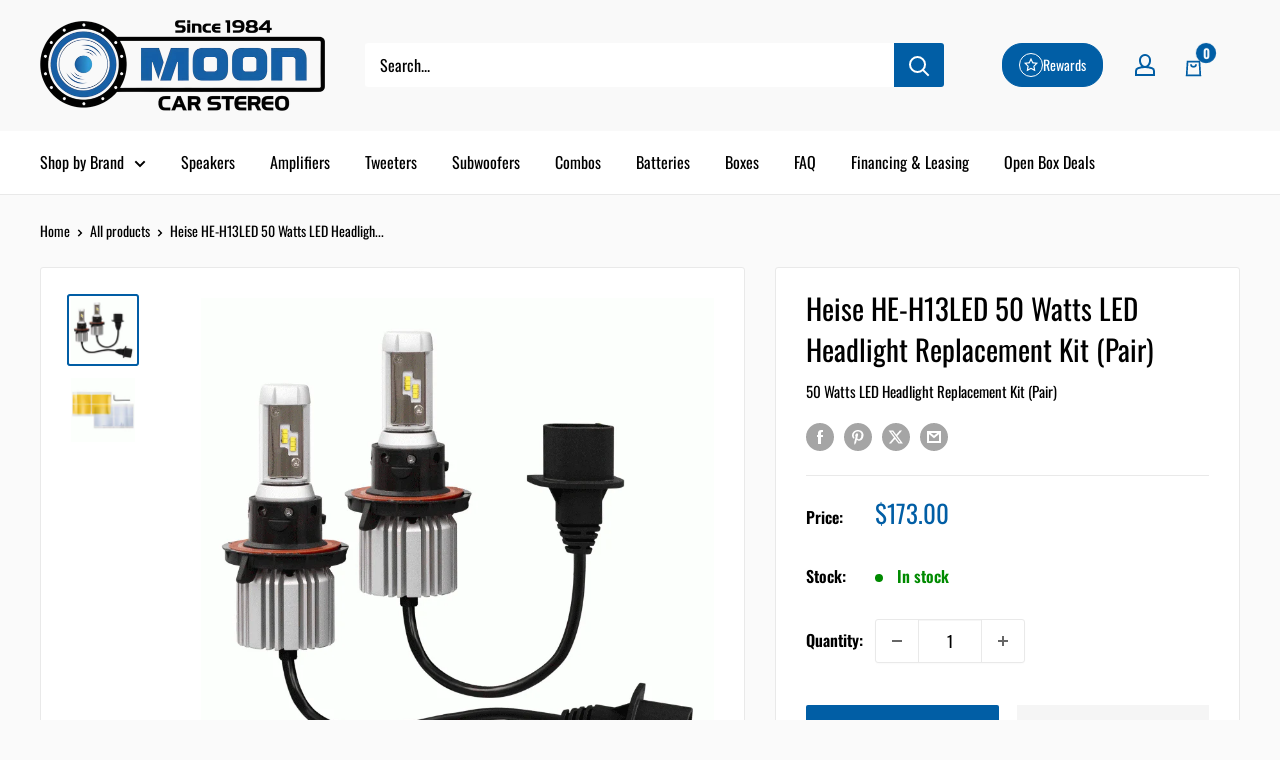

--- FILE ---
content_type: text/css
request_url: https://www.mooncarstereo.com/cdn/shop/t/31/assets/custom.css?v=136393676942531671941760406299
body_size: -499
content:
.product-item__info .product-item__title{margin-bottom:0}.product-item__info .product-item__description p{margin-bottom:.5rem}.product-item__info .product-item__price-list span{cursor:default}a.product-item__description.text--strong.link{font-size:calc(var(--base-text-font-size) - (var(--default-text-font-size) - 12px))!important;font-weight:400}.product-item__info{align-items:center;text-align:center}.product-item__title{font-size:calc(var(--base-text-font-size) - (var(--default-text-font-size) - 14px))!important}.product-meta__title.has-metafield-description{margin-bottom:7px}.product-meta__description-metafield{font-size:calc(var(--base-text-font-size) - (var(--default-text-font-size) - 14px))!important;margin:.5rem 0 1rem}.product-meta__description-metafield p{margin:0}
/*# sourceMappingURL=/cdn/shop/t/31/assets/custom.css.map?v=136393676942531671941760406299 */


--- FILE ---
content_type: text/javascript
request_url: https://www.mooncarstereo.com/cdn/shop/t/31/assets/custom.js?v=102476495355921946141760406299
body_size: -606
content:
//# sourceMappingURL=/cdn/shop/t/31/assets/custom.js.map?v=102476495355921946141760406299


--- FILE ---
content_type: text/javascript
request_url: https://www.mooncarstereo.com/cdn/shop/t/31/assets/beae.base.min.js?v=39582112105284797911760406299
body_size: 19577
content:
eval(function(p,a,c,k,e,r){e=function(c){return(c<a?'':e(parseInt(c/a)))+((c=c%a)>35?String.fromCharCode(c+29):c.toString(36))};if(!''.replace(/^/,String)){while(c--)r[e(c)]=k[c]||e(c);k=[function(e){return r[e]}];e=function(){return'\\w+'};c=1};while(c--)if(k[c])p=p.replace(new RegExp('\\b'+e(c)+'\\b','g'),k[c]);return p}('(()=>{if(D.aH){G}j 2T(P){1m.id=aI();1m.P=P||{};1m.7c={2J:{4x:/(2J\\.2k|f6\\.be|2J-aJ\\.2k)\\/(aK\\?(.*&)?v=|v\\/|u\\/|7d\\/?)?(f7\\?aL=(.*)|[\\w-]{11}|\\?f8=(.*)&aL=(.*))(.*)/i,P:{5V:P.3u||0,aM:P.3u||0,f9:1,4y:P.8P||1,28:P.28||0,fa:P.aN||1,fs:1,aO:0,hd:1,fb:\'fc\',fd:1,fe:1,2K:P.2K},5W:8,1g:\'2U\',1o:\'3v://3w.2J.2k/7d/$4\'+(P.28?\'?ff=$4\':\'\'),3x:\'3v://Q.2J.2k/fg/$4/fh.5e\'},2L:{4x:/^.+2L.2k\\/(.*\\/)?([\\d]+)(.*)?/,P:{5V:P.3u||0,8Q:P.3u||0,4y:P.8P||1,hd:1,28:P.28||0,fi:1,fj:1,fk:0,aP:1,aQ:P.aR||0},5W:3,1g:\'2U\',1o:\'//1Q.2L.2k/1B/$2\'},aS:{4x:/(fl\\.am|aS\\.2k)\\/p\\/([a-fm-fn-fo-]+)\\/?/i,1g:\'29\',1o:\'//$1/p/$2/7e/?3y=l\'},fp:{4x:/(4z\\.)?7f\\.([a-z]{2,3}(\\.[a-z]{2})?)\\/(((4z\\/(fq\\/(.*)\\/)?@(.*),(\\d+.?\\d+?)z))|(\\?aT=))(.*)?/i,1g:\'2U\',1o:j(1C){G(\'//4z.7f.\'+1C[2]+\'/?aT=\'+(1C[9]?1C[9]+\'&z=\'+1Y.3b(1C[10])+(1C[12]?1C[12].1e(/^\\//,\'&\'):\'\'):1C[12]+\'\').1e(/\\?/,\'&\')+\'&aU=\'+(1C[12]&&1C[12].2V(\'fr=c\')>0?\'ft\':\'7d\'))}},fu:{4x:/(4z\\.)?7f\\.([a-z]{2,3}(\\.[a-z]{2})?)\\/(4z\\/fv\\/)(.*)/i,1g:\'2U\',1o:j(1C){G(\'//4z.7f.\'+1C[2]+\'/4z?q=\'+1C[5].1e(\'fw=\',\'q=\').1e(\'8R=1\',\'\')+\'&aU=7d\')}}};1m.8S={2U:\'<2U id="\'+1m.id+\'" \'+(P.T?\'T="\'+P.T+\'" \':\'\')+(P.Y?\'Y="\'+P.Y+\'" \':\'\')+\'fx="5V;aP" C="{{C}}" 2s="5X"></2U>\',1B:\'<1B id="\'+1m.id+\'" \'+(P.T?\'T="\'+P.T+\'" \':\'\')+(P.Y?\'Y="\'+P.Y+\'" \':\'\')+(P.28?\'28 \':\'\')+(P.4y?\'4y\':\'\')+(P.3u?\'aV 5V 8Q \':\'\')+\'fy="fz" 7g="{{7g}}" 2s="5X">\'+\'<2M C="{{C}}" 1g="{{4A}}" />\'+\'fA, aW fB fC\\\'t fD fE fF, <a 2N="{{C}}">fG</a> fH aK 5Y aW fI 1B 1Q!\'+\'</1B>\',29:\'<Q \'+(P.T?\'T="\'+P.T+\'" \':\'\')+(P.Y?\'Y="\'+P.Y+\'" \':\'\')+\'C="{{C}}" 2s="5X">\'}}j aI(){j 3z(){G(((1+1Y.fJ())*fK)|0).5f(16).7h(1)}G 3z()+3z()+\'-\'+3z()+\'-\'+3z()+\'-\'+3z()+\'-\'+3z()+3z()+3z()};2T.4B.aX=j(2O){1c 8T=[];2B(1c p in 2O){8T.7i(aY(p)+\'=\'+aY(2O[p]))}G 8T.7j(\'&\')};2T.4B.4A=j(1o,1C,P){if(!1o){G}P=P||\'\';if(2W P===\'7k\'){P=1m.aX(P)}2B(1c 1U in 1C){1c 1h=1C[1U];1o=1o.1e(Z fL(\'\\\\$\'+1U,\'gi\'),1h||\'\')}if(P.1t){1o+=(1o.2V(\'?\')>0?\'&\':\'?\')+P}G 1o};2T.4B.aZ=j(2O){if(!2O.1g){G\'\'}5Z(2O.1g){1k\'29\':1k\'2U\':G 1m.8S[2O.1g].1e(/\\{\\{C\\}\\}/gi,2O.C||\'\');1k\'1B\':G 1m.8S[2O.1g].1e(/\\{\\{C\\}\\}/gi,2O.C).1e(\'{{4A}}\',2O.4A||\'\').1e(\'{{7g}}\',2O.3x||\'\');8U:G\'\'}};2T.4B.8V=j(1o,1g,3A){1c b0={2J:\'?2t\',1B:\'#t\',2L:\'#t\'};1c 7l;if(!(7l=b0[1g])){G 1o}1c 8W=7l.7h(0,1);1c 1U=7l.7h(1);1c 8X=1o.3B(8W);1c b1=8X[0];1c P=8X[1]||\'\';1c 3c=Z b2(P);3c.fM(1U,1g==\'2L\'?\'fN\'+3A+\'s\':3A);G b1+8W+3c.5f()};2T.4B.3D=j(){1c 1Z={};1c C=1m.P.C;1c 2t=1m.P.2t;1c 2K=1m.P.2K;if(!C){G 1F}1Z.C=C;1c 61;if((61=C.1L(/\\.(fO|fP|b3|fQ)((\\?|#).*)?$/i))){1Z.1g=\'1B\';1Z.4A=\'1B/\'+(61[1]===\'b3\'?\'fR\':61[1]);1c 3A=(2t?2t:\'\')+(2K?\',\'+2K:\'\');1Z.C=1m.8V(1Z.C,\'1B\',3A)}J if(C.1L(/(^h:29\\/[a-fS-9+/=]*,)|(\\.(jp(e|g|eg)|5g|4C|b4|b5|1M|fT)((\\?|#).*)?$)/i)){1Z.1g=\'29\'}J if(C.1L(/\\.(fU)((\\?|#).*)?$/i)){1Z.1g=\'2U\'}J{2B(1c 5h in 1m.7c){1c 2C=1m.7c[5h];1c 1C=C.1L(2C.4x);if(!1C){b6}1Z.1g=2C.1g;1Z.1w=5h;1c 8Y={};if(2C.5W&&1C[2C.5W]){1c 3c=1C[2C.5W];if(3c[0]==\'?\'){3c=3c.7h(1).3B(\'"\')[0]}3c=Z b2(3c);3c.U(j(1h,1U){if(1h){8Y[1U]=fV(1h.1e(/\\+/g,\' \'))}})}1c P=1m.b7(2C.P,8Y);1c 1o=2W 2C.1o===\'j\'?2C.1o.b8(1m,1C,P):1m.4A(2C.1o,1C,P);1c 3x=2W 2C.3x===\'j\'?2C.3x.b8(1m,1C,P):1m.4A(2C.3x,1C);if(3x){1Z.3x=3x}if(5h===\'2J\'){1o=1o.1e(/&t=((\\d+)m)?(\\d+)s/,j(1L,b9,m,s){G\'&2t=\'+(m?1N(m,10)*60:0+1N(s,10))})}J if(5h===\'2L\'){1o=1o.1e(\'&%23\',\'#\')}if(1o){2t&&(1o=1m.8V(1o,5h,2t));1Z.C=1o}}}if(!1Z.1g){G 1F}1Z.4D=1m.aZ(1Z);G 1Z};2T.4B.b7=j(8Z,90){if(!8Z){G{}}1c 91=2l.3F(2l.5i(8Z));7m.92(90).U((1U)=>{91[1U]=90[1U]});G 91};D.2T=2T;f 7n=(j(){k O=" ";f 5j=j(1O,M={5k:\'3G\',7o:\'7p\',T:\'ba\',19:{},62:1G,93:1G,5l:\'\',id:\'\'}){k 3H=L.2P(\'1i\'),1H=L.2P(\'1i\'),5m=(M?.id??(M?.5l??\'\'));5m=`b-1y-1H--45 b-bb-63 bb-${5m}${O}b-7q-63 7q-${5m}${O}${5m}`;3H.46(1H);3H.94=\'b-1y-1H b-47 b-1O-3H\';1H.94=5m;1H.1n(\'h-5k\',M?.5k??\'3G\');1H.1n(\'h-5k-bc\',M?.7o??\'7p\');1H.N=`${M.93?(\'<19 1g="1l/95">\'+M.93+\'</19>\'):\'\'}<1i 1z="b-96"><1i 1z="b-97"><1i 1z="b-98 b-fW-b9">${2W 1O===\'bd\'?1O:1O.N}</1i><1p 1z="b-bf"is="65-1p"7r-bg="fX"><1M bh="fY"48-T="2"bi="1F"T="24"Y="24"5n="0 0 24 24"><2D d="fZ.bj 6.bk 6.bl 17.g0.bj 17.g1 6.bl 6.bk"48="4E"></2D></1M></1p></1i></1i>`;L.49.46(3H);1H.1d(\'2u\',(e)=>{if(e.V.4F(\'.b-bf\')||e.V.H.4G(\'b-1y-1H--45\')||e.V.H.4G(\'b-96\')){66()}});2a(()=>{L.49.19.7s=\'4a\';L.3d.19.7s=\'4a\'},5o);G Z 67((68)=>{2a(()=>{1H.H.B(\'1P\');1H.E(\'.b-96\').19.3I(\'--b-1H-T\',M?.T??\'ba\');if(M.62&&2W M.62==\'j\'){M.62(1H)}68(1H)},1)})};f 66=j(){L.1q(\'.b-1y-1H--45\').U(1H=>{1H.H.1j(\'1P\');2a(()=>{L.49.g2(1H.1R);L.49.19.7s=\'\';L.3d.19.7s=\'\'},5o)})};f 3J=j(bm,1g){k 5p=L.2P(\'1i\');5p.id=\'b-1y-1V\';k 2E=\'<1M 69="4H://3w.6a.6b/3K/1M" 1z="b-1y-1V-2E-1M" 2b="4b" 5n="0 0 24 24" 48="4E"><2D 48-g3="7t" 48-g4="7t" 48-T="2" d="g5 g6-1v-4h-g7-4h.g8 g9 9 0 11-18 0 9 9 0 ga gb" /></1M>\';if(1g==\'4I\'){5p.H.B(\'b-1y-1V-4I\');2E=\'<1M 1z="2E 2E-gc b-1y-1V-2E-1M" 7r-4a="W" bi="1F" 69="4H://3w.6a.6b/3K/1M" 5n="0 0 12 9" 2b="4b"><2D 2b-5q="5r" 9a-5q="5r" d="gd.35.ge.5.5 0 7u.gf.gg-6.77 6.gh.5.5 0 7u-.gj-.gk.gl 4.gm.5.5 0 11.gn-.go.gp 3.gq 6.41-6.gr.5.5 0 7u.gs-.gt-.gu" 2b="4E" ></2D></1M>\'}J if(1g){5p.H.B(\'b-1y-1V-26\');2E=\'<1M 1z="b-1y-1V-2E-1M" T="15" Y="14" 5n="0 0 15 14" 2b="4b" 69="4H://3w.6a.6b/3K/1M"><2D 2b-5q="5r" 9a-5q="5r" d="gv.5 gw.5 10.bn 11.bo 14 7.5 gx.bp 14 0.5 10.bn 0.5 gy.5 3.bq 3.bp 0 7.5 gz.bo 0 14.5 3.bq 14.5 gA.5 13.gB.br 13.bs 13.9b 10.bt 13.9b gC.9b 3.bu 10.br 0.bv 7.5 0.gD.bw 0.bv 1.9c 3.bu 1.9c gE.9c 10.bt 4.bw 13.bs 7.5 13.gF" 2b = "4E" 2b-7v="0.75"></2D><2D 2b-5q="5r" 9a-5q="5r" d="gG.7w 3.gH.7w 3.gI 7.gJ 2.bx 7.by 2.gK.gL 2.bx 6.9d 3.gM 6.9d 3.gN.9d 3.gO 7.gP 4.bz 7.by 4.gQ.gR 4.bz 8.7w 3.gS 8.7w 3.gT" 2b="4E" 2b-7v="0.75"></2D><2D d="gU.7x 5.gV.7x 5.bA 7.bB 5.bC 7.gW 5.gX.gY.bD 5.bC 8.9e 5.bA 8.9e 5.gZ.h0.9e 11.bE 7.bD 11.bF 7.h1 11.h2.h3.bB 11.bF 6.7x 11.bE 6.7x 10.h5.h6" 2b="4E" 2b-7v="0.75"></2D></1M>\'}5p.N=\'<1i id="b-1y-1V-2E">\'+2E+\'</1i><1i id="b-1y-1V-5s"></1i>\';L.49.46(5p);k $5s=L.E(\'#b-1y-1V-5s\');k $1V=L.E(\'#b-1y-1V\');if($1V&&$5s){$5s.N=bm;$1V.H.B(\'b-1y-1V-3L\');$1V.19.3I(\'--b-7y-T\',$5s.bG+50+\'6c\');2a(()=>{$1V.H.1j(\'b-1y-1V-3L\');2a(()=>{$1V.1j()},5o)},h7)}};f 5t=j(M){k 1H=5j(`<1i h-2s="bH"19="6d: h8;Y: h9;ha-1O: 3G; 9f-3e: 3G;"><2m 1z="b-bH"><1M 5n="0 0 44 44"69="4H://3w.6a.6b/3K/1M"><2D 2b="4E"d="hb.hc 1.he.bI 21.bI 0 bJ.5 bK 11.hf 9.hg 21.5 21.5 21.5 9.hh 0 18.hi-6.hj 20.hk-16.hl.5 1.5 0 bJ-2.hm-.hn.ho 34.hp 30.hq 40.5 22 40.5 11.hr 40.5 3.5 32.hs 3.5 bK-8.ht 5.3-15.hu 12.hv-17.hw.5 1.5 0 10-.9-2.hx"></2D></1M></2m></1i>`,M);1H.2F((el)=>{D.6e(M.1o).2F((1a)=>{1a.1l().2F((4D)=>{4D=4D.1e(/(C|2N)="\\/\\//g,\'$1="3v://\').1e(\' b-3M-hy\',\'\');k 7z=[];4D=4D.1e(/<2c ([^>]*)C="([^"]*)"([^>]*)>\\s*<\\/2c>/g,(...m)=>{if(7z.2V(m[2])===-1&&(m[0].2V(\'b-bL-9g-js\')>-1||m[2].2V(\'hz.b.2k/hA/js-hB/hC.hD.js\')>-1)){7z.7i(m[2])}G\'\'});k 6f=el.E(\'.b-98\'),4c=L.2P(\'2U\');4c.C=\'bM:bN\';4c.1n(\'19\',\'hE: 4b;T: bO;Y: bO;7v: 0;4d: hF;\');6f.46(4c);4c.7A.3d.N=4D;el.E(\'.b-97\').19.bP=\'hG\';k 6g=\'\';k 7B=4c.7A.E(\'#b-bL-9g-95\')?.7C??\'\';4c.7A.1q(\'.b-47>.b-3M\').U(3M=>{6g+=3M.7C.1e(/<2c ([^>]*)C="([^"]*)"([^>]*)>\\s*<\\/2c>/g,\'\')});4c.7A.1q(\'2X\').U(2X=>{if(2X.F(\'2N\').1L(/hH.hI.2k/)){7B=2X.7C+7B}});k bQ=`<19 1g="1l/95">.b-98 1i.hJ--45{bR:6h!hK}</19>`;if(!6g){6g=`<p 19="1l-9f: 3G; hL: hM 0;">${D.4J.2N===\'bM:bN\'?\'hN hO bS hP K hQ bT 5t 1O!\':\'hR 7D 4e bU\\\'s hS in bT 5t 1O!\'}</p>`}6f.N=bQ+7B+6g;if(!D.bV){D.bV={}}if(!D.bW){D.bW={7E:{hT:\'3v://\'+D.4J.bX,hU:\'/\'}}};bY.6i(6f.1q("2c")).U(6j=>{f 7F=L.2P("2c");bY.6i(6j.7G).U(5u=>{7F.1n(5u.1w,5u.1h)});f bZ=L.hV(6j.N);7F.46(bZ);6j.1R.c0(7F,6j)});7z.U(c1=>{k 2c=L.2P(\'2c\');2c.C=c1;6f.c2(2c)});el.E(\'.b-97\').19.bP=\'\'})})})};G{5j:5j,66:66,3J:3J,5t:5t}})();D.4f=7n;D.hW=j(h){\'hX hY\';k 7H=1G,7I=1G,7J=1G,c3=h.el.1q(\'.b-R:7D([h-c4])\');if(h.c5){7J=D.9h(\'h\',h.c5)}if(h.c6){7H=D.9h(\'h\',h.c6)}if(h.c7){7I=D.9h(\'h\',h.c7)}c3.U((R)=>{R.1n(\'h-c4\',\'W\');k 1A=R.E(\'.b-R-1O\'),9i=R.E(\'.b-R-3e\'),1D=[...9i.5v],7K=R.E(\'.b-R-4y-7L\'),2n=R.E(\'.b-R-2n-7L\'),3N=R.1q(\'.b-R-2n[h-1u]\'),5w=R.E(\'.b-R-2n-9j\'),4g=R.1q(\'.b-R-6k-4K\'),4i=R.1q(\'.b-R-6k-6l\'),6m=R.E(\'.b-R-4L\'),1b=0,3O=-1,6n=D.3P<=4j,2Y=0,2d=0,7M=1F,9k=0,9l=0,c8=(1D[0]&&hZ(1D[0]).9m("c9-i0-9f")===\'3G\')?\'1r\':\'9g\',1S={3f:1F,6o:1G,6p:0,6q:h.i1||5};if(!9i){G}j 7N(9n){6n=D.3P<=4j;2Y=!6n?h?.2Y??1:h.2Y>1?(h.2Y>=5?2:1.25):1;2d=c8===\'1r\'||h.ca?1D.1t:1Y.9o(1D.1t/2Y);if(9n&&2n){k 6r=\'\';if(h.ca){1D.U((1I,i)=>{k 6s=1I.E(\'Q\'),6t=1I.E(\'i2-i3\'),cb=6t?6t.F(\'3Q\'):(6s?6s.F(\'3Q\'):1G),cd=6t?6t.F(\'7g\'):(6s?6s.F(\'C\'):1G);6r+=`<1p 1g="1p"1z="b-R-2n"h-1u="${i}"><Q C="${cd || \'/i4/i5.4C\'}"T="64"Y="64"3Q="${cb || \'bU i6\'}"2s="5X"/></1p>`})}J{2B(k i=0;i<2d;i++){6r+=`<1p 1g="1p"1z="b-R-2n"h-1u="${i}"><2m>${i+1}</2m></1p>`}}6r+=`<1i 1z="b-R-2n-9j"><2m>1/${2d}</2m></1i>`;2n.N=6r;3N=R.1q(\'.b-R-2n[h-1u]\');5w=R.E(\'.b-R-2n-9j\');3N.U((1p)=>{1p.7O=()=>{9p(1N(1p.F(\'h-1u\')))}})}if(9n){if(7J){7J({el:h.el,h:h,R:R,1D:1D,2n:2n,3N:3N,4g:4g,4i:4i,1D:1D})}if(6m){6m.19.T=2Z*(2Y/1D.1t)+\'%\'}}31()}j 31(){if((!6n&&h.5k===\'7q\')||(6n&&h.7o===\'7q\')){G}f 5x=1D[1b];if(!5x){G}1S.6p=0;1S.6o=Z 33().3g();R.19.3I(\'--1y-4L\',0);k 4k=()=>{9q();if(h.6u!==\'6v\'){1A.6w({4K:1b*(1A.9r/2d),6x:\'6y\'})}if(7I&&3O!==1b){k 9s=7I({el:h.el,h:h,R:R,ce:5x,5x:1D[3O],1y:1b,4l:3O,2n:2n,3N:3N,4g:4g,4i:4i,1D:1D,4M:4M});if(5y!==9s){9s()}}};if(7H&&h.6u===\'6v\'){k 7P=7H({el:h.el,h:h,R:R,1D:1D,ce:5x,5x:1D[3O],1y:1b,4l:3O});if(5y!==7P&&7P.i7===67){7P.2F(4k)}J{4k()}}J{4k()}if(1b!==3O){R.1n(\'h-6z\',1b<3O?\'4K\':\'6l\')}3O=1b;R.19.3I(\'--1y-4L\',20)}j cf(){if(h.9t.1h===\'9u\'){G}if(!1S.6o||1S.3f!==W){1S.6o=Z 33().3g()}if(1S.3f===W){1S.6p=Z 33().3g()-1S.6o;if(1S.6p>=(1S.6q*2o)&&R.F(\'h-i8-5V\')!==\'W\'){if(1b<2d-1){1b=1b+1;31()}J{1b=0;31()}}J{k 6q=1N(R.F(\'h-1B-i9\')??1S.6q),4L=1Y.7t(2Z*(1S.6p/(6q*2o)))+20;R.19.3I(\'--1y-4L\',4L<2Z?4L:2Z)}}}j 6A(){if(1b>0){1b=1b-1;31()}J{if(h.5z){1b=2d-1;31()}}}j 4M(e){if(1b<2d-1){1b=1b+1;31()}J{if(h.5z){1b=0;31()}}}j 9q(){if(1b<0||1b>=1D.1t){1b=0}k cg=R.19.9m(\'--4l-Y\');R.19.3I(\'--4l-Y\',\'6h\');1D.U((1I,1u)=>{if(h.6u===\'6v\'){if(1u===1b){1I.H.B(\'1P\');if(1I.2Q>0){R.19.3I(\'--4l-Y\',1I.2Q+\'6c\')}}J{1I.H.1j(\'1P\')}}J{if(1I.2G>0&&1I.4N>=1A.2v*0.99&&1I.4N+1I.2G<=1A.2v+(1A.2G*1.7u)){1I.H.B(\'1P\');if(1I.2Q){R.19.3I(\'--4l-Y\',1I.2Q+\'6c\')}}J{1I.H.1j(\'1P\')}}});if(R.19.9m(\'--4l-Y\')===\'6h\'){R.19.3I(\'--4l-Y\',cg)}3N.U((el)=>{if(el.F(\'h-1u\')===1b.5f()){el.H.B(\'1P\');if(el.1R.2G>el.1R.2Q){if(el.1R.2v>el.4N-el.2G){el.1R.6w({6x:"6y",4K:el.4N-el.2G})}J if(el.1R.2v+el.1R.2G<el.4N+el.2G){el.1R.6w({6x:"6y",4K:el.4N+el.1R.2G-el.2G})}}J{if(el.1R.ch>el.7Q-el.2Q){el.1R.6w({6x:"6y",7R:el.7Q-el.2Q})}J if(el.1R.ch+el.1R.2Q<el.7Q+el.2Q){el.1R.6w({6x:"6y",7R:el.7Q+el.1R.2Q-el.2Q})}}}J{el.H.1j(\'1P\')}});if(5w){5w.N=\'<2m>\'+(1b+1)+\'/\'+2d+\'</2m>\'}if(1b===0&&!h.5z){4g.U((el)=>el.H.B(\'2p\'))}J{4g.U((el)=>el.H.1j(\'2p\'))}if(1b===2d-1&&!h.5z){4i.U((el)=>el.H.B(\'2p\'))}J{4i.U((el)=>el.H.1j(\'2p\'))}if(7K){if(2d===1){7K.19.6d=\'4b\'}J{7K.19.6d=\'\'}}}j 9p(V){if(V>=0&&V<=2d){1b=V;31()}J if(V<0){if(h.5z){1b=1D.1t-1Y.3b(2Y)}J{1b=0}31()}J{if(h.5z){1b=0}J{1b=1D.1t-1Y.3b(2Y)}31()}}D.1d(\'ia\',j(){7N(1F)});k 9v=0;D.1d(\'ib\',j(){ci(9v);9v=2a(()=>{7N(1F)},9w)});R.1d(\'1b\',(e)=>{1D.U((1I,1u)=>{if(1I.F(\'h-7e-id\')==e.1T.id){9p(1u)}})});R.1d(\'7S\',(e)=>{e.9x();G W},{9y:1F});1A.1d(\'c9\',(e)=>{if(h.6u===\'6v\'||7M){G}k 6z=9k<e.4O.2v?\'6l\':\'4K\';R.1n(\'h-6z\',6z);9k=e.4O.2v;k 9z=[],6B=e.4O.2G/2Y;2B(k i=0;i<1Y.9o(2Y);i++){9z.7i([e.4O.2v+(i*6B)+(6B*0.3),e.4O.2v+(i*6B)+(6B*0.7)])}1D.U(1I=>{k 9A=1I.4N+(1I.2G/2);if(9z.ic(9B=>9A>=9B[0]&&9A<=9B[1]).1t>0){1I.H.B(\'1P\')}J{1I.H.1j(\'1P\')}});k 7T=1/2d,7U=e.4O.2v/e.4O.9r;if(1Y.7t(7U/7T)!==1b){1b=6z===\'6l\'?1Y.9o(7U/7T):1Y.3b(7U/7T);3N.U((el)=>{if(el.F(\'h-1u\')===1b.5f()){el.H.B(\'1P\')}J{el.H.1j(\'1P\')}});if(5w){5w.N=\'<2m>\'+(1b+1)+\'/\'+2d+\'</2m>\'}}if(6m){6m.19.T=2Z*((1A.2v+1A.2G)/1A.9r)+\'%\'}ci(9l);9l=2a(9q,9w)});1A.1d(\'ie\',(e)=>{if(h.9t.1h===\'9u\'){G W}7M=W;1S.3f=1F;k 7V=e.4P,4Q=0,2v=1A.2v||0;1A.19.9C=\'4b\';1A.19.cj=\'4b\';L.ck=(e)=>{4Q=e.4P-7V;if(4Q>0&&1b===0){7V=e.4P}if(4Q<0&&1b===2d-1){7V=e.4P}1A.2v=2v-4Q};L.cl=(e)=>{7M=1F;L.ck=1G;L.cl=1G;if(4Q>50&&1b>0){6A()}J if(4Q<-50&&1b<2d-1){4M()}J if(1A.19.9C){1A.19.9C=\'\';1A.19.cj=\'\'}if(h.3u){1S.3f=W}};e.7W();e.9x();G 1F});1A.1d(\'cm\',(e)=>{1S.3f=1F});1A.1d(\'cn\',(e)=>{if(h.3u){1S.3f=W}});if(h.6u===\'6v\'){k 7X=0,7Y=(e)=>{k 7Z=20;if(1Y.co(e.9D)>7Z){if(e.9D<7Z){6A()}J if(e.9D>7Z){4M()}1A.80(\'7S\',7Y);2a(()=>1A.1d(\'7S\',7Y,{9y:1F}),2o);e.7W()}e.9x();G 1F};1A.1d(\'cm\',(e)=>{7X=e.ig[0].4P;1S.3f=1F});1A.1d(\'cn\',(e)=>{1S.3f=W;if(7X<e.cp[0].4P-50){6A()}J if(7X>e.cp[0].4P+50){4M()}});1A.1d(\'7S\',7Y,{9y:1F})}4g.U((1p)=>{1p.7O=6A});4i.U((1p)=>{1p.7O=4M});if(h.3u){1S.3f=W;cq(cf,2o)}7N(W)})};j 9E(6C){G Z 67((68)=>{if(L.E(6C)){G 68(L.E(6C))}f 6D=Z cr((ih)=>{if(L.E(6C)){6D.ii();68(L.E(6C))}});6D.9F(L.49,{ij:W,ik:W})})}D.il=9E;f 81=j(h){f 3R=L.1q(\'.b-x-3R\');f 9G=[];if(D?.4R&&D?.4R?.1t){D.4R.U((4R,1u)=>{D.cs(4R)})}j ct(3H,h){k 4S=3H.E(\'.b-3R-7L\'),82=4S?.F(\'h-b-3R-6i\'),6E=4S?.F(\'h-b-3R-K\'),cu=4S?.F(\'h-b-im-io\'),cv=4S?.F(\'h-b-3L-cw\')===\'W\'?W:1F;if(82&&6E){if(6E&&Z 33().3g()>Z 33(6F(82)).3g()){k 3h=6F(6E.ip());if(3h!=\'iq 33\'){f cx=cq(()=>{f cy=Z 33().3g();f 4m=3h.3g()-cy;k 3A={cw:1Y.3b(4m/(2o*60*60*24*7)),ir:cv?1Y.3b((4m%(2o*60*60*24*7))/(2o*60*60*24)):1Y.3b(4m/(2o*60*60*24)),cz:1Y.3b((4m%(2o*60*60*24))/(2o*60*60)),cA:1Y.3b((4m%(2o*60*60))/(2o*60)),cB:1Y.3b((4m%(2o*60))/2o)};f 1U=7m.92(3A);1U.cC((x)=>{k V=3H.E(\'.b-3R-\'+x+\'>.b-3R-3i\');if(V){k 4T=1N(V.F(\'3i\'));k 4n=3A[x]<0?0:3A[x];if(4T!==4n){if([\'cz\',\'cA\',\'cB\'].83(x)){4T=4T<10?\'0\'+4T:4T;4n=4n<10?\'0\'+4n:4n}f cD=4n.5f().3B(\'\');f cE=4T.5f().3B(\'\');f 9H=V.1q(\'.3i\');f cF=cD.cC((4U,1u)=>{k 6G=\'\';if(1u==0&&4U==0){6G=\'b-6G-it\'}if(4U!==cE[1u]){if(9H[1u]){9H[1u].H.B(\'3S\')}G(\'<2m 1z="b-cG-cH 3i 9I \'+6G+\'">\'+4U+\'</2m>\')}J{G(\'<2m 1z="b-cG-cH 3i \'+6G+\'">\'+4U+\'</2m>\')}}).7j(\'\');2a(()=>{V.N=cF;V.2Q;V.1q(\'.3i.9I\').U((4U)=>{4U.H.1j(\'9I\')})},2Z)}V.1n(\'3i\',4n)}});if(4m<0){if(cu==\'cI\'){f K=6F(6E);f 6i=6F(82);f 9J=Z 33().3g()+1Y.co(K.3g()-6i.3g());if(9J>0){3h=Z 33(9J)}J{9K()}}J{9K()}G}j 9K(){cs(4R[1U]);if(4S&&h.9t.1h!==\'9u\'){4S.19.6d=\'4b\'}}},2o);9G.7i(cx)}}j 6F(3h){if(/^\\d{4}\\/\\d{1,2}\\/\\d{1,2} \\d{2}:\\d{2}[+-]\\d{4}$/.iu(3h)){k 4o=3h.iv(\'/\',\'-\').1e(/\\+\\w+$/,\'\').3B(/[- :]/),1Z=Z 33(4o[0],4o[1]-1,4o[2],4o[3],4o[4],4o[5]?4o[5]:0);G 1Z}J{G Z 33(3h)}}}}3R.U(j(cJ,1u){ct(cJ,h)});D.4R=9G};9E(\'.b-x-3R\').2F(j(iw){81()});D.81=81;L.1d(\'ix\',j(){f 84=L.1q(\'.b-5A-7L > [5t="W"]\');if(84&&84.1t){84.U(j(1p){1p.7O=j(e){e.7W();f 1O=Z 2T({C:1p.F(\'2N\')});7n.5j(1O.3D())}})}});j 3j(t,e){j n(t,e){G iy 0===t?e:t}j o(t,e,o,i){if(((e=n(e,2)),(o=n(o,\',\')),(i=n(i,\'.\')),iz(t)||1G==t))G 0;k r=(t=(t/2Z).iA(e)).3B(\'.\');G r[0].1e(/(\\d)(?=(\\d\\d\\d)+(?!\\d))/g,\'$1\'+o)+(r[1]?i+r[1]:\'\')}\'bd\'==2W t&&(t=t.1e(\'.\',\'\'));k i=\'\',r=/\\{\\{\\s*(\\w+)\\s*\\}\\}/,a=e||D.iB;5Z(a?.1L(r)?.[1]){1k\'6H\':i=o(t,2);1W;1k\'iC\':i=o(t,0);1W;1k\'iD\':i=o(t,2,\'.\',\',\');1W;1k\'iE\':i=o(t,2,\' \',\',\');1W;1k\'iF\':i=o(t,2,\' \',\'.\');1W;1k\'iG\':i=o(t,0,\'.\',\',\');1W;1k\'iH\':i=o(t,0,\' \');1W;1k\'iI\':i=o(t,2,"\'",\'.\')}G a?a.1e(r,i):\'\'}D.3j=3j;D.aH=W;if(D.cK){D.cK()}j 85(){f 86=D?.iJ?.86;f 5B=L.1q(\'.b-1f-I-1y\');if(5B&&5B.1t){5B.U((I)=>{I.1d(\'3T\',(e)=>{e.7W();f 87=L.E(".b-B-K-A--3T");f 88=87.F("h-88")??"A";f cL=87.F("h-B-4I");f cM=87.F("h-2X");cN(e.V);cO(e.V);9L(e.V,W);k 2q=Z cP(e.V);5Z(86){1k\'cQ\':2q.c2(\'47\',[\'iK-A\']);1W;1k\'iL\':cR(2q,27);G;1k\'iM\':cS(I,e);G;1k\'iN\':cT(2q,27);G;8U:1W}6e(\'/A/B.js\',{9M:\'iO\',9N:{cU:\'9O/9P\',\'X-iP-iQ\':\'iR\'},49:2q}).2F((1a)=>1a.3U()).2F((1a)=>{9L(e.V,1F);if(!1a.89){5Z(88){1k"A":{G(D.4J.2N=1m.7E.cV)};1k"5C":{G D.4J.2N=D.4J.cW+"/5C"};1k"2e":{cX(e.V,1a);5Z(86){1k\'iS\':cY(1a);1W;1k\'iT\':cZ(1a);1W;1k\'iU\':d0(1a);1W;1k\'iV\':d1(1a,2q);1W;1k\'iW\':d2(1a,I);1W;1k\'iX\':d3(1a,I);1W;1k\'cQ\':d4(1a);1W;1k\'iY\':d5(1a);1W;1k\'d6\':1k\'d6-6.1.0\':d7();G;1k\'iZ\':d8(1a);1W;8U:d9(1a);1W}};1k"2X":{G D.4J.2N=cM};1k"j0":{D.4f.3J(cL,\'4I\')}}}J{D.4f.3J(1a.9Q,\'26\')}})});da(I)})}}85();D.85=85;j da(I){f 5D=I.F(\'h-8a\');if(5D&&5D.2V(\'j1\')>-1){G}f 5E=I.E(\'#9R-3U-\'+5D);f 1f=2l.3F(5E?.N?5E?.N:\'{}\');f 2f=1f.2f||[];f 8b=1f.db;f 6I=I.E(\'.b-x-B-K-A-5Y-1s\');k 8c=2l.3F(2l.5i(8b?8b.M:[]));if(6I){f 5F=I.E(\'.b-B-K-A-5Y-1s\');f 5G=I.E(\'.b-B-K-A--3T\');f 6J=I.E(\'.b-B-K-A-2E-bc\');f 8d=I.E(\'.b-B-K-A-88\');f 3V=I.1q(\'.b-B-K-A-S\');f 3W=I.E(\'.b-B-K-A-1l-1O-5A\');f 3k=I.E(\'.b-B-K-A-26\');k 9S=5G.F("h-B-K-A-1l");k 9T=5G.F("h-5H-3S-1l");k 9U=5G.F("h-1s-j2");3V.U((2w)=>{f 36=2w.E(\'.b-B-K-A-4V\');f 3l=2w.1q(\'.b-B-K-A-1r\');3l.U((1E)=>{f 3m=1E.F(\'h-1h\');f 3n=1N(1E.F(\'h-1s-4d\')-1);1E.1d(\'2u\',j(){f 2R=1E.4W?.5v??[];2B(k i=0;i<2R.1t;i++){2R[i].H.1j(\'b-B-K-A-1r-1P\')}1E.H.B(\'b-B-K-A-1r-1P\');36.1h=3m;9V(2w.F(\'h-1s-1w\'),3n,3m);if(5F){f 4X=5F.F(\'h-1g\');if(4X!=\'dc\'){6K()}}})})});I.1d(\'dd\',j(e){k 6L=e.1T.6L;if(6L){f 5I=6L.E(\'.b-2y-8e-4V\');if(5I){9V(5I.F(\'h-1s-1w\'),1N(e.1T.4d)-1,e.1T.1h)}}});j 9V(8f,1s,1h){8c[1s]=1h;f 8g=I.1q(\'.b-B-K-A-S:7D([h-1s-1w="\'+8f+\'"])\');8g.U((8h)=>{k 3l=8h.1q(\'.b-B-K-A-1r\');3l.U((1E)=>{f 3m=1E.F(\'h-1h\');f 3n=1N(1E.F(\'h-1s-4d\')-1);if(3n>0){k M=2l.3F(2l.5i(8c));M[3n]=3m;k 5J=2f.4e(v=>v.M.6M((4p,1u)=>4p===M[1u]));if(5J){if(5J.4Y){1E.H.1j(\'b-B-K-A-1r-8i\')}J{1E.H.B(\'b-B-K-A-1r-8i\')}}}})});k 4Z=2f.4e(v=>v.M.6M((4p,1u)=>4p===8c[1u]));if(4Z){8j(4Z);if(4Z.4Y){5G.H.1j(\'b-5H-3S\');3W.N=9S}J{5G.H.B(\'b-5H-3S\');3W.N=9T}}}j 8j(S){if(S.6N){f 3o=I.E(".b-29-de Q");if(3o){3o.2z("5K");1c Q=Z 3p();Q.8k=j(){3o.C=1m.C};3o.C=S.6N.C}}}j 6K(){k 3X={};3V.U((2w)=>{f 36=2w.E(\'.b-B-K-A-4V\');3X[36.F(\'1w\')]=36.1h});f 2q=Z cP(I);2B(1c[1U,1h]j3 2q){if(1U.83(\'j4\')){if(!3X[1U]){3X[1U]=1h}}}3X=7m.j5(3X);k 9W=3X.j6(o=>o==\'\');k 6O=1G;if(1f.M&&1f.M[9W]){6O=1f.M[9W]}k 4X=5F.F(\'h-1g\');if(!4X){4X=\'dc\'}if(D.3P<4j||4X!=\'j7\'){if(6O){I.2g(Z 2r(\'df\',{37:W,6P:W,1T:{26:9U.1e("{dg}",6O.1w.dh())}}));if(D.3P>4j){3k.N=9U.1e("{dg}",6O.1w.dh());3k.H.B("b-3L-26")}}J{3k.H.1j("b-3L-26")}}j di(){if(3V.1t==0){G 2f[0]}if(3X.1t<3V.1t){G 1G}G 2f.4e((v)=>{G v.M.6M((o)=>[...3X].83(o))})}f 9X=I.E(\'[1w="id"]\');if(9X){f 6Q=di();if(6Q||3V.1t==0){if(6Q){9X.1h=6Q.id}if(8d&&6Q.4Y){I.2g(Z 2r(\'dj\'));8d.2u();dk()}}}}j dk(){3V.U((2w)=>{k 36=2w.E(\'.b-B-K-A-4V[h-j8="1F"]\');if(D.3P<4j){36=2w.E(\'.b-B-K-A-4V\')}f 3l=2w.1q(\'.b-B-K-A-1r\');if(36){36.1h=1G}3l.U((1E)=>{f 2R=1E.4W?.5v??[];2B(k i=0;i<2R.1t;i++){2R[i].H.1j(\'b-B-K-A-1r-1P\')}})})}if(D.3P<4j){if(3W){3W.1d(\'2u\',j(){9Y()});if(6J){6J.1d(\'2u\',j(){9Y()})}j 9Y(){if(D.4f&&(6I||6J)){if(3W.H.4G(\'b-B-K-A-1l-5Y-1p-5A\')){k 9Z=L.2P(\'1i\');k dl=6I.4W;k 8l=dl.a0(W);8l.H.B(\'b-1H-B-K-A\');8l.1n(\'I-id\',I.F(\'id\'));9Z.N=8l.7C;f 3M=(6I||6J).4F(\'3M.b-3M\');k 5l=\'\';if(3M){5l=3M.F(\'h-j9\')}D.4f.5j(9Z,{5k:\'3G\',7o:\'7p\',T:\'ja\',5l:5l,62:j(a1){if(a1){k 4q=a1.E(\'.b-1H-B-K-A\');if(4q){k 4r=L.jb(4q.F(\'I-id\'));f dm=4r.F(\'h-8a\');f a2=4r.E(\'#9R-3U-\'+dm);f a3=2l.3F(a2?.N?a2?.N:\'{}\');f a4=4q.E(\'.b-B-K-A--3T\');f dn=a3.2f||[];f do=a3.db;k 8m=2l.3F(2l.5i(do.M));if(4r){f 3V=4q.1q(\'.b-B-K-A-S\');f 6R=4q.E(\'.b-B-K-A-1l-1O-5A\');f 3k=4q.E(\'.b-B-K-A-26\');3V.U((2w)=>{f 36=2w.E(\'.b-B-K-A-4V\');f dp=4r.E(\'[1w="\'+36.F(\'1w\')+\'"]\');f 3l=2w.1q(\'.b-B-K-A-1r\');3l.U((1E)=>{f 3m=1E.F(\'h-1h\');f 3n=1N(1E.F(\'h-1s-4d\')-1);1E.1d(\'2u\',j(){f 2R=1E.4W?.5v??[];2B(k i=0;i<2R.1t;i++){2R[i].H.1j(\'b-B-K-A-1r-1P\')}1E.H.B(\'b-B-K-A-1r-1P\');dp.1h=3m;dq(2w.F(\'h-1s-1w\'),3n,3m)})})});j dq(8f,1s,1h){8m[1s]=1h;f 8g=4q.1q(\'.b-B-K-A-S:7D([h-1s-1w="\'+8f+\'"])\');8g.U((8h)=>{k 3l=8h.1q(\'.b-B-K-A-1r\');3l.U((1E)=>{f 3m=1E.F(\'h-1h\');f 3n=1N(1E.F(\'h-1s-4d\')-1);if(3n>0){k M=2l.3F(2l.5i(8m));M[3n]=3m;k 5J=2f.4e(v=>v.M.6M((4p,1u)=>4p===M[1u]));if(5J){if(5J.4Y){1E.H.1j(\'b-B-K-A-1r-8i\')}J{1E.H.B(\'b-B-K-A-1r-8i\')}}}})});k 4Z=dn.4e(v=>v.M.6M((4p,1u)=>4p===8m[1u]));if(4Z){if(4Z.4Y){a4.H.1j(\'b-5H-3S\');6R.N=9S}J{a4.H.B(\'b-5H-3S\');6R.N=9T}}}if(6R){6R.1d(\'2u\',j(){4r.2g(Z jc(\'dr\'))})}4r.1d("dj",j(){7n.66()});4r.1d("df",j(e){if(e.1T.26){3k.N=e.1T.26;3k.H.B("b-3L-26")}})}}}},})}J{6K()}}}}}J{if(5F){f a5=5F.F(\'h-1g\');f 51=I.E(\'.b-B-K-A-1s-2u-bS-6S\');f 8n=I.E(\'.b-B-K-A-1l-5Y-1p-5A\');if(51&&8n){if(a5==\'jd\'){8n.1d(\'2u\',(e)=>{51.H.B(\'b-B-K-A-1s-4k-6S\')});f a6=I.E(\'.b-B-K-A-1s-5A--65\');a6&&a6.1d(\'2u\',(e)=>{51.H.1j(\'b-B-K-A-1s-4k-6S\')})}J if(a5==\'je\'){8n.1d(\'jf\',(e)=>{51.H.B(\'b-B-K-A-1s-4k-6S\')});51.1d(\'jg\',(e)=>{51.H.1j(\'b-B-K-A-1s-4k-6S\')})}}}if(3W){3W.1d(\'2u\',j(){if(8d){6K()}})}}I.1d(\'dr\',j(e){6K()})}}j 9L(I,ds){f 27=I.E(\'.b-B-K-A--3T\');if(27){if(ds){27.1n(\'2p\',\'2p\');27.H.B(\'b-B-K-A-2s\')}J{27.2z(\'2p\');27.H.1j(\'b-B-K-A-2s\')}}}j cN(I){I.2g(Z 2r(\'jh\',{37:W,6P:W,1T:{I:I}}))}j cX(I,1a){f 8o=I.E(\'.b-B-K-A--3T\');if(8o){f dt=8o.F(\'h-1l-4s-A\');f 3J=8o.F(\'h-3L-1V\');if(3J==\'W\'){if(D.4f){if(!1a.89){D.4f.3J(dt,\'4I\')}J{D.4f.3J(1a.9Q,\'26\')}}}}I.2g(Z 2r(\'ji\',{37:W,6P:W,1T:{I:I,1a:1a}}))}j cO(I){f 3k=I.E(\'.b-B-K-A--26\');if(3k){3k.1j()}}j jj(I,26){if(I.H.4G(\'b-1f-I-1T\')){f 1X=I.E(\'.b-x-B-K-A\');if(1X){f 8p=L.2P(\'p\');8p.94=\'b-B-K-A--26\';8p.N=26;1X.jk(8p)}}}j d9(1a){k A=L.E(\'A-du,A-dv\');if(A){A.1n(\'dw\',\'\');A.H.1j(\'is-jl\');if(A.a7&&2W A.a7==\'j\'){A.a7(1a)}}}j cY(1a){k 3Y;6e(\'/A.js\',{9M:\'dx\',9N:{cU:\'9O/3U\'}}).2F((dy)=>dy.3U()).2F((2h)=>{3Y=2h;3Y[\'47\']=1a[\'47\'];L.3d.2g(Z 2r(\'S:B\',{37:W,1T:{3e:2h.dz(\'3e\')?2h[\'3e\']:[2h],A:3Y}}));L.3d.2g(Z 2r(\'A:5L\',{37:W,1T:{jm:\'S:B\',A:3Y}}))})}j cZ(){D.2e.jn.4B.jo()}j d0(){L.2g(Z 2r(\'dA:4s\'))}j d1(2h,2q){j dB(C,3y){if(!3y){G 1G}if(3y===\'jq\'){G C.1e(/4H(s)?:/,\'\')}f 1L=C.1L(/\\.(5e|6T|5g|4C|b5|jr|b4|jt|ju|jv)(\\?v=\\d+)?$/i);if(1L){f dC=C.3B(1L[0]);f dD=1L[0];G dC[0]+\'3Z\'+3y+dD.1e(/4H(s)?:/,\'\')}jw.jx(\'jy \'+3y+\' 61 2B \'+C);G 1G}f 1J=L.E(\'.2H-2I--45\');if(2h.29){f dE=dB(2h.29,\'jz\');f dF=1J.E(\'[h-2H-2I-1f-29]\');dF.N=\'<Q C="\'+dE+\'" 3Q="\'+2h.a8+\'">\'}f dG=1J.E(\'[h-2H-2I-1f-4t]\');dG.N=2h.a8;if(2h.a9[0]!==\'8q\'&&2h.a9[0]!==\'dH 8q\'){f dI=1J.E(\'[h-2H-2I-1f-M]\');dI.N=2h.a9.7j(\', \')}if(2h.6U){f dJ=1J.E(\'[h-2H-2I-1f-jA-4t]\');dJ.N=2h.6U.aa.1w}f dK=1J.E(\'[h-2H-2I-1f-52-4u]\');dK.N=2q.dL(\'4u\')+\' × \';D.6e(\'/A.js\',{9M:\'dx\',9N:{\'jB-jC\':\'9O/3U\'}}).2F((1a)=>{if(!1a.jD){G 67.jE(1a)}G 1a.3U()}).2F((6V)=>{k 1K=1G;6V.3e.U((1r)=>{if(1r.id===2h.id){if(!1K){1K=1r}J{1K.6W=1K.6W.3q(1r.6W);1K.54=1K.54>1r.54?1K.54:1r.54;1K.4u+=1r.4u}}});f 8r=1J.E(\'[h-2H-2I-1f-52-1h]\');8r.N=D.3j(1K.dM);f 8s=1J.E(\'[h-2H-2I-1f-52-jF]\');if(1K.54<1K.dM){8s.N=D.3j(1K.54);8s.H.1j(\'4a\');8r.H.B(\'dN-52\')}J{8s.H.B(\'4a\');8r.H.1j(\'dN-52\')}f 5M=1J.E(\'[h-2H-2I-1f-jG]\');f 6X=1J.E(\'[h-2H-2I-jH-52]\');k 3r=6X.N;if(6X&&1K.55){3r=3r.1e(\'** jI **\',1K.55.jJ+\'\'+1K.55.jK);3r=3r.1e(\'** dO **\',D.3j(1K.dO));if(1K.55.dP===1){3r=3r.1e(\'** dQ **\',1K.55.dR)}J{3r=3r.1e(\'** dQ **\',1K.55.dP+\'\'+1K.55.dR)}6X.N=3r;6X.H.1j(\'4a\')}if(1K.6W.1t>0){f dS=5M.jL.a0(W);5M.N=\'\';1K.6W.U((6Y)=>{f 8t=dS.a0(W);f 4t=8t.E(\'.6Y-4t\');f 6H=8t.E(\'.6Y-6H\');4t.N=6Y.jM.4t;6H.N=D.3j(6Y.6H);5M.46(8t)});5M.H.1j(\'4a\')}J{5M.H.B(\'4a\')}f dT=1J.E(\'[h-2H-2I-A-jN]\');dT.N=D.3j(6V.jO);f dU=1J.E(\'[h-2H-2I-A-1p] 2m\');dU.N=6V.jP;f 8u=L.E(\'[h-jQ-8u]\');if(8u){8u.46(1J);1J.19.6d=\'63\';1J.19.jR=\'dV 0.3s jS\'}f dW=Z 2r(\'jT:jU\',{1T:6V});D.2g(dW);f dX=1J.E(\'[h-2H-2I-65]\');dX.1d(\'2u\',j(){1J?.1n(\'h-8v-ab\',\'dY\');1J?.1n(\'ac\',\'-1\')});L.1d(\'2u\',j(e){if(!e.jV().83(1J)){1J?.1n(\'h-8v-ab\',\'dY\');1J?.1n(\'ac\',\'-1\')}});2a(j(){1J?.1n(\'h-8v-ab\',\'dw\');1J?.1n(\'ac\',\'-1\')},2Z)}).jW((26)=>{})}j d2(1a,I){1c ad=I.E(\'[1w="4u"]\');L.2g(Z 2r(\'1f:4s\',{37:W,1T:{S:8b,4u:ad?1N(ad.1h):1}}))}j d3(1a,I){f 27=I.E(\'.b-B-K-A--3T\');L.2g(Z 2r(\'dA:4s\',{1T:{1f:1a,3W:27}}))}8w j d4(1a){L.2g(Z 2r(\'S:4s\',{37:W,1T:{S:1a.dz(\'3e\')?1a[\'3e\'][0]:1a}}));6e(\'/A.js\').2F(8w(dZ)=>{f 3Y=e0 dZ.3U();L.3d.2g(Z 2r(\'A:jX\',{37:W,1T:{A:3Y}}));3Y[\'47\']=1a[\'47\'];L.3d.2g(Z 2r(\'A:cI\',{37:W,1T:{A:3Y,jY:D.jZ.k0.4X===\'dv\'}}))});L.3d.2g(Z 2r(\'A-du:3L\',{37:W,6P:W,1T:{89:!1a.89?\'4I\':\'26\',26:1a[\'9Q\']||\'\'}}))}8w j cR(2q,27){if(D.A){e0 67.dV([D.A.e1(2q,1G,1G,2q.dL(\'4u\'))]);2a(()=>{if(27){27.2z(\'2p\');27.H.1j(\'b-e2-2s\')}},9w)}}j cS(I,e){if(D?.2e?.e3){f e4=Z D.2e.e3(I,\'.b-B-K-A--3T\');e4.k1(e)}}j d5(1f){1c ae=W;f 2e=D.2e;1c af=2e.k2.k3(1f.29,\'k4\');1c Q=Z 3p();Q.C=af;1c 6Z=\'\';if(1f.6U&&1f.6U.aa.1w){6Z+=\'<p 1z="A-e5">\'.3q(1f.6U.aa.1w,\'</p>\')}if(1f.8x&&1f.8x.1t){2B(1c 8y=0;8y<1f.8x.1t;8y++){1c 1s=1f.8x[8y];if(1s.1w!==\'8q\'&&1s.1h!==\'dH 8q\'){6Z+=\'<p 1z="A-e5">\'.3q(1s.1w,\': \').3q(1s.1h,\'</p>\')}}}1c ag=25;1c 6k=2e.k5();if(6k.e6.k6()!==\'k7\'){ag=6k.e6.Y()}if(D.e7){D.e7([\'<1i id="4s-K-A" 1z="2e-70 2e-70--k8" bh="k9" 7r-70="W" 7r-ka="4s-K-A-4t">\',\'<1i 1z="kb" 19="7R:\'.3q(ag,\'6c">\'),\'<a 2N="#" h-70-65 1z="70-65">&kc;</a>\',\'<h4 id="4s-K-A-4t">\'+2e.kd.ke+2e.ah.kf+\'</h4>\',\'<1i 1z="A-1f">\',\'<1i 1z="A-kg"><Q C="\'.3q(af,\'" 3Q="\').3q(1f.6N.3Q,\'"/></1i>\'),\'<1i 1z="A-kh">\'+\'<p 1z="A-ki">\',1f.a8,\'</p>\'+\'\'.3q(6Z?6Z:\'\')+\'</1i>\',\'</1i>\',\'<p 1z="e8 \'.3q(ae?\'e8--kj-5C\':\'\',\'">\'),\'<a 2N="\'+2e.7E.cV+\'" 1z="1p \'.3q(ae?\'\':\'3Q\',\'">\')+2e.ah.kk+\'</a>\',\'<a 2N="\'+2e.7E.5C+\'" 1z="1p 1p--5C" [h-cc-5C-1p]>\'+2e.ah.kl+\'</a> \',\'</p>\',\'</1i>\',\'</1i>\'].7j(\'\'),1G,1G,1F,W)}}8w j d7(){if(e9?.A){e9.A.4I([])}}j cT(I,27){1c 7k={};I.U(j(1h,1U){7k[1U]=1h});f 2q={3e:[7k]};if(D?.ea?.eb){D.ea.eb.e1(2q,\'3e\');if(27){27.2z(\'2p\');27.H.1j(\'b-e2-2s\')}}}j d8(1a){if(D?.ec){D.ec.km(1,1,1a.8a)}}j ai(38,$el){if(!38){G\'\'}k 2i=2l.3F(2l.5i(38));2i[\'3u\']=1;2i[\'8P\']=0;2i[\'aR\']=1;if(38.28){2i[\'56\']=W;if(!(2i.2K||2i.2t)){2i[\'28\']=1}J{2i[\'28\']=0}}J{2i[\'56\']=1F;2i[\'28\']=0}2i[\'aN\']=0;k Y=D.8z;if(Y&&1N(Y)>3K){2i[\'Y\']=Y}J{2i[\'Y\']=3K}k aj=Z 2T(2i);2a(()=>{8A(aj,2i,$el)});G aj.3D()}j 8A(38,M,5N){k 3D=38.3D(),1g=3D.1g,1B=5N.E(`[id="` + 38.id + `"]`);if(1g==\'1B\'){8B(M,1B)}J if(1g==\'2U\'){if(3D.1w==\'2J\'){k ed={id:38.P.C.1L(38.7c.2J.4x)[4],2t:M.2t,2K:M.2K,C:38.3D().C,56:M?.56};5O(ed,38.id)}J if(3D.1w==\'2L\'){8C(M,1B)}}}j 8B(M,5N){k 1B=5N,57=M.2t||0,71=M.2K,28=M.56;j 72(){if(!1B){G 1F}1B.1d(\'8D\',8E);1B.1d(\'ak\',al);1B.8Q=W;1B.an()}j al(){if(28){1m.73=57;1B.80(\'ak\',al);72()}}j 8E(){if(71&&71>57){if(1N(1m.73)>=1N(71)){1m.73=57;1B.80(\'8D\',8E);72()}}J if(57&&!71&&(1N(1m.73)<1N(57))){1m.73=57;1B.80(\'8D\',8E);72()}}2a(()=>{72()},5o)}j 5O(M,42){if(!L.E(\'2c[C="3v://3w.2J.2k/ee"]\')){k 3t=L.2P(\'2c\');3t.C=\'3v://3w.2J.2k/ee\';3t.1g=\'1l/9P\';3t.8k=j(){5O(M,42)};k 5P=L.ef(\'2c\')[0];5P.1R.eh(3t,5P);G}J if(2W D.8F==\'5y\'||2W D.8F.8G==\'5y\'){G 2a(()=>{5O(M,42)})}k 58=L.E(\'[id="\'+42+\'"\');if(58){f 74=58.kn().ko((ei,1w)=>{G{...ei,[1w]:58.F(1w)}},{});if(74[\'V\']){kp 74[\'V\']}k 76=58.4W;if(76){k 8H=L.2P(\'1i\');8H.id=42;7m.92(74).U(x=>{8H.1n(x,74[x])});76.46(8H);58.1j();if(76.E(\'1p.b-ej-2E\')){76.E(\'1p.b-ej-2E\').H.1j(\'b-kq\')}}}if(!58){k 45=L.E(\'[id="\'+42+\'"\')&&L.E(\'[id="\'+42+\'"\').4W;if(45){45.N=`<1i id="` + 42 + `"></1i>`}}k 1Q,ek=M.id,39=M.2t||0,3a=M.2K,C=M.C,28=M.56,8I={T:\'2Z%\',Y:1N(D.8z)>3K?D.8z:3K,kr:ek,ks:{4y:M.4y?1:0,aO:0,aV:1},bX:\'3v://3w.2J-aJ.2k\',cW:D.4J.kt,};if(39){8I[\'39\']=39}if(3a&&3a>39){8I[\'3a\']=3a}1Q=Z D.8F.8G(42,{...8I,ku:{\'kv\':()=>{1Q.aM();1Q.em({en:C,39:39,3a:3a})},\'kw\':(eo)=>{if(eo.h===D.8F.kx.ky&&28){1Q.em({en:C,39:39,3a:3a})}}}})}j 8C(M,5N){if(2W D.ao==\'5y\'||2W D.ao.8G==\'5y\'||!L.E(\'2c[C="3v://1Q.2L.2k/8R/1Q.js"]\')){k 3t=L.2P(\'2c\');3t.C=\'3v://1Q.2L.2k/8R/1Q.js\';3t.1g=\'1l/9P\';3t.8k=ap;k 5P=L.ef(\'2c\')[0];5P.1R.eh(3t,5P);G}ap();j ap(){k 2L=5N,39=M.2t||0,3a=M.2K,1Q,28=M.56;if(2L){1Q=Z D.ao.8G(2L);1Q.an();1Q.ep(\'ak\',aq);1Q.ep(\'8D\',j(){1Q.kz().2F(j(eq){if(1N(3a)==1N(eq)){aq()}})})}j aq(){if(28){1Q.kA(39);2a(()=>{1Q.an()},5o)}J{1Q.kB()}}}}if(!D.59){D.59={}}D.59.8A=8A;D.59.8B=8B;D.59.5O=5O;D.59.8C=8C;D.59.ai=ai;D.kC=j(h){if(!h.el){G}f 5B=h.el.1q(".b-1f-I-1y");5B.U((I)=>{f 5D=I.F("h-8a");f 5E=I.E("#9R-3U-"+5D);f 1f=2l.3F(5E?.N?5E?.N:"{}");k 78=I.F("h-S-id");f 2f=1f.2f||[];f 8J=I.E(".b-x-2y-8e");if(!78){78=2f&&2f[0]&&2f[0].id;I.1n("h-S-id",78)}ar(78);if(8J){f er=8J.1q(".b-2y-1r");er.U((5a)=>{5a.1d("2u",(e)=>{if(5a.H.4G(\'b-2y-1r-1P\')){G}as(5a)});5a.1d("kD",(e)=>{if(5a.H.4G(\'b-2y-1r-1P\')){G}as(5a)})})}j as(2y){f 5b=2y.F("h-S-id");f 5I=I.E(\'.b-2y-8e-4V\');f at=2y.F("h-1h");f es=2y.F("h-1s-4d");if(5I){5I.1h=at}f S=2f.4e((S)=>{G S.id==5b});if(S){f 2R=2y.4W?.5v??[];2B(k i=0;i<2R.1t;i++){2R[i].H.1j("b-2y-1r-1P")}2y.H.B("b-2y-1r-1P")}ar(5b);I.2g(Z 2r(\'dd\',{37:W,6P:W,1T:{6L:8J,5b:5b,1h:at,4d:es,}}))}j ar(5b){f S=2f.4e((S)=>{G S.id==5b});if(S){8j(S);et(S);eu(S);ev(S)}}j 8j(S){if(S.6N){f 3o=I.E(".b-29-de Q");if(3o){3o.2z("5K");1c Q=Z 3p();Q.8k=j(){3o.C=1m.C};3o.C=S.6N.C}}}j et(S){f au=I.E(".b-1f-ew");f 8K=I.E(".b-1f-ew--kE",);if(au){au.N=D.3j(S.52)}if(8K){if(S.ex){8K.N=D.3j(S.ex,)}J{8K.N=""}}}j eu(S){f 1X=I.E(".b-B-K-A--3T");if(1X){f 1O=1X.E(".b-B-K-A-1l-1O",);if(S.4Y){if(1X){1X.2z("2p");if(1O){if(2f.1t>1){1O.N=1X.F("h-kF-M-1l",);f 2X=L.2P(\'a\');2B(k i=0;i<1X.7G.1t;i++){k 5u=1X.7G[i];2X.1n(5u.1w,5u.1h)}2X.N=1X.N;f ey=1X.4F(\'I.b-1f-I-1y\');f av=ey.F(\'h-av\');2X.2N=\'/kG/\'+av;1X.1R.c0(2X,1X)}J{1O.N=1X.F("h-B-K-A-1l",)}}}}J{if(1X){1X.1n("2p","2p");if(1O){1O.N=1X.F("h-5H-3S-1l",)}}}}f 8L=I.E(".kH-kI-kJ",);if(8L){if(S.5c>0){8L.2z("2p")}J{8L.1n("2p","2p")}}}j ev(S){f 2j=I.E(".b-x-43");if(!2j||!S)G;f 2A=2j.5v[0];f ez=2j.F("h-in-5Q-1l");f eA=2j.F("h-3S-5Q-1l");f kK=2j.F("h-43-1l");f eB=2j.F("h-eC-eD-1l");f eE=2j.F("h-aw-5R-5Q-1l");f eF=2j.F("h-5R-5Q-1l");f eG=2j.F("h-ax-3h-1l",);f eH=2j.F("h-5R-3i")??20;f eI=2j.F("h-aw-5R-3i")??5;f eJ=2j.F("h-3L-1y-ax-3h",);f ay=2j.F("h-7y-3i")??60;f 4v=2j.E(".b-43-bg");f 79=2j.E(".b-43-79-49");j 5d(1l){if(!1l)G"";G 1l.1e("{4u}",S.5c).1e("{az}",S.az)}if(!2A||!4v)G;if(!S.4Y){if(S.az&&eJ){4v.N=5d(eG);2A.H="";2A.H.B("b-ax-kL")}J{4v.N=5d(eA);2A.H="";2A.H.B("b-43-3S-5Q")}}J{if(S.kM==="b6"&&S.5c<1){4v.N=5d(eB);2A.H="";2A.H.B("b-43-eC-eD")}J{if(S.5c<=eI){4v.N=5d(eE);2A.H="";2A.H.B("b-43-aw-5R")}J if(S.5c<=eH){4v.N=5d(eF);2A.H="";2A.H.B("b-43-5R")}J{4v.N=5d(ez);2A.H="";2A.H.B("b-43-in-5Q")}}}if(79){if(S.5c<=ay){79.19.T=(S.5c/ay)*2Z+"%"}J{79.19.T="2Z%"}}}})};k eK=(V)=>{k 5S=1G,aA=(Q)=>{if(Q.F("h-b-8M")==="W"||(Q.F("C")&&Q.F("C").1L(/\\.1M[\\?\\"\\\']/))){G Q.2z("2s")}k 2M=Q.4F("kN")?.E("2M"),C=Q.F("h-C")||Q.F("C")||"",2S=C.1L(/3Z[\\d]*3Z[\\d]*8N([\\d]*).(5e|4C|5g|6T)/)?.[1]??(C.1L(/[?&]2S=([\\d]*)/)?.[1]??"3G"),5T=C.1L(/[?&]v=([\\d\\w]*)/)?.[1]??"",eL=1N(Q.F("Y")??"0"),eM=1N(Q.F("T")??"0"),Y=Q.Y,T=Q.T,aB=eM/eL>=T/Y?"Y":"T",aC=aB==="T"?"T="+T:"Y="+Y,aD=aB==="T"?"T="+T*2:"Y="+Y*2,O=" ";if(T&&C&&C.2V(\'h:29\')!==0){C=C.1e(/3Z[\\d]*3Z[\\d]*8N[\\d]*.(5e|4C|5g|6T)/g,".$1").3B("?")[0];Q.2z("h-C");Q.2z("h-5K");Q.1n("kO",T+"6c");Q.1n("h-b-8M","W");Q.1n("5K",`${C}?${aC}&2S=${2S}&v=${5T}${O}1x,${O}${C}?${aD}&2S=${2S}&v=${5T}${O}2x`);if(D.3P<=4j&&2M&&2M.F(\'7e\').1L(/7y-T\\s*:\\s*eN/)){C=2M.F(\'C\');2S=C.1L(/3Z[\\d]*3Z[\\d]*8N([\\d]*).(5e|4C|5g|6T)/)?.[1]??(C.1L(/[?&]2S=([\\d]*)/)?.[1]??"3G");5T=C.1L(/[?&]v=([\\d\\w]*)/)?.[1]??"";C.1e(/3Z[\\d]*3Z[\\d]*8N[\\d]*.(5e|4C|5g|6T)/g,".$1").3B("?")[0];2M.1n("5K",`${C}?${aC}&2S=${2S}&v=${5T}${O}1x,${O}${C}?${aD}&2S=${2S}&v=${5T}${O}2x`)}}if(C.2V(\'h:29\')===0){if(C.2V(\'eO\')>-1){C=`h:29/1M+kP,%kQ${O}5n=\'0${O}0${O}4w${O}4w\'${O}T=\'4w\'${O}Y=\'4w\'${O}69=\'4H://3w.6a.6b/3K/1M\'${O}19=\'aQ:%eO;\'%3E%eP${O}eQ=\'0\'${O}eR=\'0\'${O}eS=\'4w\'${O}eT=\'4w\'${O}48=\'%eU\'%3E%3C/eV%3E%eP${O}eQ=\'4w\'${O}eR=\'0\'${O}eS=\'0\'${O}eT=\'4w\'${O}48=\'%eU\'%3E%3C/eV%3E%eW${O}x=\'50%25\'${O}y=\'50%25\'${O}2b=\'%kR\'${O}19=\'7a-3y:${O}kS;7a-eX:${O}eY-eZ;\'${O}kT-kU=\'aE\'${O}1l-f0=\'aE\'%kV${O}3p%3C/1l%3E%eW${O}x=\'50%25\'${O}y=\'53%25\'${O}2b=\'%kW\'${O}19=\'7a-3y:${O}kX;7a-eX:${O}eY-eZ;\'${O}1l-f0=\'aE\'%kY.2k%3C/1l%3E%3C/1M%3E`;Q.1n(\'C\',C)}Q.2z("2s");if(C.2V(\'5U 3p\')>-1){Q.1n(\'C\',C.1e(\'5U 3p\',(T*2)+O+\'x\'+O+(Y*2)));if(D.3P<=4j&&2M&&2M.F(\'7e\').1L(/7y-T\\s*:\\s*eN/)&&2M.F(\'C\').2V(\'5U 3p\')>-1){2M.1n(\'C\',C.1e(\'5U 3p\',T+O+\'x\'+O+Y));2M.1n("5K",`${C.1e(\'5U 3p\',T+O+\'x\'+O+Y)}${O}1x,${C.1e(\'5U 3p\',(T*2)+O+\'x\'+O+(Y*2))}${O}2x`)}}}};if(V&&V.kZ==="l0"){5S=[V]}J if(V&&V.1q){5S=V.1q(\'Q[2s="5X"]\')}if(5S&&5S.1t){5S.U((Q)=>{if(Q.4F(\'.b-47.b-1O-3H\')){if((!Q.F("T")||!Q.F("Y")||!Q.F("3Q"))&&!Q.4F(".b-l1-29")){Q.1R.N=`<1i 19="7a-3y: l2;8e: l3;bR:l4;">l5 l6:29 is l7 l8 ${!Q.F("T")?"T":!Q.F("Y")?"Y":"3Q"}</1i>`}aA(Q);k f1=Z cr((f2)=>{f2.U((5L)=>{if(5L?.l9=="C"&&5L.V.F("h-b-8M")){5L.V.2z("h-b-8M");aA(5L.V)}})});f1.9F(Q,{7G:W});k 7b=Q.la();if(7b.7R>=0&&7b.4K>=0&&7b.7p<=(D.8z||L.3d.lb)&&7b.6l<=(D.3P||L.3d.bG)){Q.2z("2s")}J{Q.1d("lc",(e)=>e.V.2z("2s"),)}}})}};f f3=(V)=>{if(!V){G}k aF=V.1q(".b-8v");if(aF.1t){aF.U((63)=>{k 6D=Z ld((f4)=>{f4.U((8O)=>{if(8O.le>0&&!8O.V.H.4G("b-f5")){8O.V.H.B("b-f5")}})},{lf:1G,lg:"-10% 6h -10% 6h",},);6D.9F(63)})}};f aG=(V)=>{eK(V);f3(V)};L.1d("lh",(e)=>{k V=e.V;if(V.li===1&&!V.4F("#lj")){2a(aG,5o,V)}});aG(L)})();',62,1322,'|||||||||||beae||||const||data||function|let||||||||||||||||cart|add|src|window|querySelector|getAttribute|return|classList|form|else|to|document|options|innerHTML|space|params|img|slider|variant|width|forEach|target|true||height|new||||||||||style|response|activeSlide|var|addEventListener|replace|product|type|value|div|remove|case|text|this|setAttribute|url|button|querySelectorAll|item|option|length|index||name||next|class|sliderContent|video|rez|slides|cartItem|false|null|popup|slide|flyOut|lineItem|match|svg|parseInt|content|active|player|parentNode|looper|detail|key|toast|break|addToCartWrp|Math|rs|||||||error|submitButton|loop|image|setTimeout|fill|script|maxSlides|theme|variants|dispatchEvent|res|copy|inventoryWrp|com|JSON|span|pagination|1000|disabled|formData|CustomEvent|loading|start|click|scrollLeft|optionElement||swatch|removeAttribute|inventoryElement|for|providerOpts|path|icon|then|offsetWidth|atc|banner|youtube|end|vimeo|source|href|obj|createElement|offsetHeight|siblings|crop|BeaeVideo|iframe|indexOf|typeof|link|itemsPerSlide|100||runSlider||Date|||optionInput|bubbles|val|startSeconds|endSeconds|floor|urlParams|documentElement|items|running|getTime|date|number|BeaeFormatMoney|addToCartError|cartItems|cartValue|cartPosition|featuredImage|Image|concat|unitPriceString||tag|autoPlay|https|www|thumb|size|S4|time|split||extract||parse|center|wrapper|setProperty|showToast|2000|show|section|paginationList|prevActiveSlide|outerWidth|alt|countdown|out|submit|json|optionsElement|addToCartBtn|optionsVariant|cartContent|_|||idDom|inventory||container|appendChild|sections|stroke|body|hidden|none|iFrame|position|find|BeaePopupLibrary|prevButtons||nextButtons|768|run|current|remainingTime|newTime|arr|element|cartPopup|cartForm|added|title|quantity|inventoryLabel|400|matcher|controls|maps|format|prototype|png|html|currentColor|closest|contains|http|success|location|left|progress|nextSlider|offsetLeft|currentTarget|clientX|diffX|countdownController|countdownWrp|oldTime|digit|input|parentElement|cartType|available|newSelectedVariant||buttonCartHover|price||final_price|unit_price_measurement|isloop|starttime|domYT|BEAEVIDEO|swatchItem|variantId|inventory_quantity|replaceText|jpg|toString|gif|providerName|stringify|createPopup|layout|sectionId|selectorId|viewBox|500|toastel|rule|evenodd|desc|lightbox|attr|children|paginationTotal|currentSlide|undefined|isLoop|btn|forms|checkout|productId|productWrp|addToCartWithOption|addToCartSummit|sold|swatchInput|itemVariant|srcset|change|productDiscounts|domEl|handleLoopYoutube|firstScriptTag|stock|low|imgs|version|Preview|autoplay|paramPlace|lazy|with|switch||found|customJs|block||close|closePopup|Promise|resolve|xmlns|w3|org|px|display|fetch|contentWrp|beaeSections|0px|from|oldScriptEl|nav|right|progressBar|isMobileSize|timeAnchor|timerDelayCounting|delay|paginationHTML|slideImage|modelViewer|effect|fade|scrollTo|behavior|smooth|dir|previousSlider|slideWidth|selector|observer|countdownTo|dateToLocalISO|prev|amount|addToCartOptionWrp|addToCartMobile|onSummitHandler|swatchWrp|every|featured_image|unSelectOption|cancelable|addToCartSelectVariant|addToCartBtnPopup|hover|jpeg|selling_plan_allocation|secondResponse|line_level_discount_allocations|unitPrice|discount|variantHtml|modal|endtime|playVideo|currentTime|attrs||parent||selectedVariantId|process|font|rect|defaults|embed|media|google|poster|substring|push|join|object|textQuery|Object|PopupLibrary|layoutMobile|bottom|grid|aria|overflow|round|01|opacity|19189|97141|max|jsSrcs|contentDocument|pageCss|outerHTML|not|routes|newScriptEl|attributes|onBefore|onAfter|onInit|controlsWrp|wrp|dragActive|initSlider|onclick|_onBefore|offsetTop|top|wheel|percentItem|percentScroll|startX|preventDefault|currentTouchX|swipeX|cons|removeEventListener|BeaeRunCountdown|countdownFrom|includes|buttons|handleEventFormProductCard|themeName|btnAdd|action|status|product_id|selectedVariant|selectedOptions|addToCartBtnAction|color|optionName|otherOptions|other|disable|updateFeaturedImage|onload|cloneParentWrp|selectedOptionsMobile|buttonCartShowWhen|addToCartButton|errorElement|Title|productPriceValue|productPriceDiscounted|listItem|header|animation|async|options_with_values|_i|innerHeight|handleLoop|handleLoopVideo|handleLoopVimeo|timeupdate|actionLoop|YT|Player|new_dom|config|swatchColorWrp|compareAtPriceDom|checkoutBtn|performance|_crop_|entry|control|muted|api|templates|str|default|addTimeToURL|separator|urlParts|paramObj|obj1|obj2|obj1Clone|keys|customCss|className|css|popup__wrapper|popup__body|popup__content||clip|6737|32628|80626|02905|align|page|Function|sliderItems|total|lastScrollLeft|scrollEndTimer|getPropertyValue|isFistTime|ceil|changeSlider|stateCurrentActive|scrollWidth|_onAfter|mode|builder|resizeUnbound|250|stopPropagation|passive|zones|slideCenter|zone|scrollSnapType|deltaX|waitForElm|observe|countdownControllers|numbers|flipped|nextTime|onFinish|handleLoadingButton|method|headers|application|javascript|description|Product|addToCartText|soldOutText|optionRequiredText|updateCartOptions|optionIndex|variantInput|handleAddToCartWithOptionMobile|draftWrp|cloneNode|popupWrp|productMobileWrp|productMobile|btnSubmit|dataType|btnClose|renderContents|product_title|variant_options|selling_plan|state|tabindex|quantityElement|noCheckoutButton|thumbUrl|offset|strings|convertBackgroundSection|beaeVideo|ended|handleEnded||play|Vimeo|onVimeoPlayerReady|handlePlayVimeo|handleSelectedVariant|handleSelectSwatch|swatchValue|priceDom|handle|very|incoming|maxNumber|next_incoming_date|createSrcset|fit|fit1x|fit2x|middle|blocks|runAllHooks|BEAEBASE|guidGenerator|nocookie|watch|list|mute|showInfo|rel|fullscreen|background|isBackground|instagram|ll|output|playsinline|your|serialize|encodeURIComponent|HTMLgenerator|types|urlOrigin|URLSearchParams|ogv|bmp|webp|continue|merge2Obj|call|p1|1070px|flexbox|mobile|string||popup__close|label|role|focusable|658|343|344|message|866|366|63401|13401|9096|1737|4096|59035|826284|09035|82899|50163|27259|54117|11938|3932|88107|0292|1772|clientWidth|spinner|507|00|22c0|exported|about|blank|1px|maxHeight|resetCss|padding|or|the|Beae|BEAEARGS|BEAE|host|Array|scriptText|replaceChild|scr|append|sliders|init|hookSliderInit|hookBeforeSlideChange|hookAfterSlideChange|paginationMode|scroll|paginationImage|thumbnAlt||thumbnail|nextSlide|scheduleAutoSlider|currentHeight|scrollTop|clearTimeout|overscrollBehaviorX|onmousemove|onmouseup|touchstart|touchend|abs|changedTouches|setInterval|MutationObserver|clearInterval|runCountDown|afterTimeout|showWeek|week|countdownInterval|currentDate|hour|minute|second|map|newDigits|oldDigits|newHTML|scale|ratio|refresh|countdownBlock|BEAEPAGEJS|success_message|url_redirect|addEventAddToCart|clearAddToCartError|FormData|Focal|addToCartModular|addToCartImpulse|addToCartInfluence|Accept|cart_url|origin|addEventAddToCartComplete|addToCartImpact|addToCartPursuit|addToCartStreamline|addToCartEmpire|addToCartPrestige|addToCartExpanse|addToCartFocal|addToCartShowcase|Booster|addToCartBooster|addToCartKalles|addToCartDefault|handleAddToCartWithOption|selected_or_first_available_variant|with_button|BeaeSelectedSwatch|primary|addCartOptionError|option_name|toLowerCase|findVariantByOption|addCartOptionSuccess|handleAfterAddCart|parentWrp|productMobileId|variantsMobile|selectedVariantMobile|inputForm|updateCartOptionsMobile|addCart|isDisable|addedMessage|notification|drawer|open|GET|responseSecondary|hasOwnProperty|ajaxProduct|getSizedImageUrl|prefix|suffix|imageUrl|productImage|productTitle|Default|productOptions|productSubscriptionTitle|productPriceQuantity|get|original_price|original|unit_price|reference_value|unit_measure|reference_unit|discountItemTemplate|subTotal|itemCount|all|countEvent|closeButton|closed|response2|await|addToCart|ajax|AjaxProduct|productForm|product__content__meta|bar|showThemeModal|links|BoosterTheme|eight|cartEngine|geckoShopify|options_youtube|iframe_api|getElementsByTagName||insertBefore|acc|video_overlay|video_id||loadVideoByUrl|mediaContentUrl|event|on|seconds|swatchItems|swatchPosition|updatePrice|updateBuyButton|updateInventory|single__price|compare_at_price|formWrp|inStockText|outStockText|preOrderText|pre|order|veryLowText|lowText|incomingDateText|lowNumber|veryLowNumber|showNextIncomingDate|onImagesLoad|naturalHeight|naturalWidth|768px|2344444414|3Cline|x1|y1|x2|y2|23aaaaaa20|line|3Ctext|family|sans|serif|anchor|mutationObserver|changes|triggerAnimations|entries|animated|youtu|videoseries|listType|autohide|showinfo|wmode|transparent|enablejsapi|html5|playlist|vi|hqdefault|show_title|show_byline|show_portrait|instagr|zA|Z0|9_|gmap_place|place|layer||svembed|gmap_search|search|query|allow|controlsList|nodownload|Sorry|browser|doesn|support|embedded|videos|download|and|favorite|random|0x10000|RegExp|set|00h00m|mp4|mov|webm|ogg|z0|ico|pdf|decodeURIComponent|typo|Close|presentation|M17|657M17|657|removeChild|linecap|linejoin|M13|16h|1m1|01M21|12a9|0118|0z|checkmark|M11|643a|006|707l|886a||719|006L|638|845a|724|69l2|872|011|517a|707|006h|001z|M14|7C14|14C3|7C0|0C11|7ZM7|1737C10|7C13|826284C4|7C1|1737Z|M8|55353C8|16326|91572|82899C7|09256|15786|55353C6|94642|09511|27259C7|9132|94104|55353Z|M6|72371C6|30192|3932H7|69854C7|72371V10|8467C8|69854|1772H7|30192C7||8467V5|72371Z|5000|flex|60vh|justify|M15|542||487A21|874|626|847|364|675|809|072a1|904|756C37|803|755|473|783|217|137|247|942|65a1|863z|focus|cdn|vendors|v2|shopify_option_selection|min|border|absolute|64vh|fonts|googleapis|beae__section|important|margin|10rem|Please|publish|preview|see|Could|Sections|domain|root_url|createTextNode|BeaeSlider|use|strict|getComputedStyle|snap|autoPlayDelay|model|viewer|images|placeholder|Builder|constructor|stop|duration|orientationchange|resize|filter||mousedown||touches|mutations|disconnect|childList|subtree|BeaeWaitForElm|after||timeout|trim|Invalid|day||shadow|test|replaceAll|elm|DOMContentLoaded|void|isNaN|toFixed|BeaeMoneyFormat|amount_no_decimals|amount_with_comma_separator|amount_with_space_separator|amount_with_period_and_space_separator|amount_no_decimals_with_comma_separator|amount_no_decimals_with_space_separator|amount_with_apostrophe_separator|BOOMR|mini|Modular|Impulse|Influence|POST|Requested|With|XMLHttpRequest|Impact|Pursuit|Streamline|Empire|Prestige|Expanse|Showcase|Kalles|notice|encode|required|of|beae_option|values|findIndex|without_button|exclude|sectionid|auto|getElementById|Event|click_button|hover_button|mouseenter|mouseleave|BeaeStartAddToCart|BeaeCompleteAddToCart|showAddToCartError|prepend|empty|baseEvent|Cart|_onProductAdded||master|avif||bitmap|tiff|tif|console|warn|No|200x|subscription|Content|Type|ok|reject|discounted|discounts|unit|total_quantity|quantity_value|quantity_unit|firstElementChild|discount_application|subtotal|total_price|item_count|site|transition|ease|cartcount|update|composedPath|catch|updated|openMiniCart|themeVariables|settings|addItemFromForm|Shopify|formatImage|300x|Nav|getPositionSetting|inline|small|dialog|labelledby|inner|times|icons|tick|productAddedToCart|product__image|product__content|product__content__title|no|viewCart|popupCheckout|onCartUpdate|getAttributeNames|reduce|delete|overlay|videoId|playerVars|hostname|events|onReady|onStateChange|PlayerState|ENDED|getCurrentTime|setCurrentTime|pause|handleSwatchForCardForm|mouseover|regular|choose|products|shopify|payment|button__button|inventoryText|transfer|inventory_policy|picture|sizes|xml|3Csvg|23888888|8px|dominant|baseline|3EPreview|23aaaaaa|6px|3EBeae|tagName|IMG|qr|17px|red|14px|Serious|Errors|missing|attribute|attributeName|getBoundingClientRect|clientHeight|load|IntersectionObserver|intersectionRatio|root|rootMargin|DOMNodeInserted|nodeType|BeaeExporting'.split('|'),0,{}))